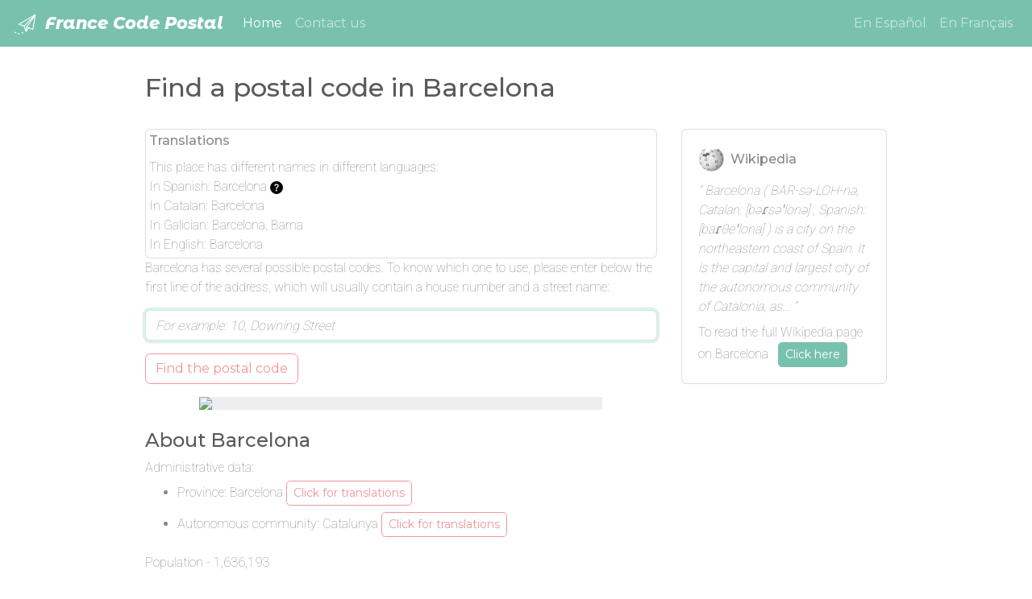

--- FILE ---
content_type: text/html; charset=utf-8
request_url: https://www.france-codepostal.fr/en/spain/barcelona/
body_size: 11677
content:

<!doctype html><html lang="en"><head><!-- Global site tag (gtag.js) - This is Google Analytics 4 --><script async src="https://www.googletagmanager.com/gtag/js?id=G-5X04NWL9L9"></script><script>
        window.dataLayer = window.dataLayer || [];

        function gtag() {
            dataLayer.push(arguments);
        }

        gtag('js', new Date());
        gtag('config', 'G-5X04NWL9L9');
    </script><!-- Required meta tags --><meta charset="utf-8"><meta name="viewport" content="width=device-width, initial-scale=1, shrink-to-fit=no"><title>Find a postal code in Barcelona - France Code Postal</title><link rel="shortcut icon" type="image/png" href="/static/img/icons/favicon-32x32.png"/><link rel="apple-touch-icon" href="/static/img/icons/apple-touch-icon.png"/><link rel="icon" sizes="192x192" href="/static/img/icons/android-chrome-192x192.png"><link rel="stylesheet" href="/static/CACHE/css/output.cf67eb8784e3.css" type="text/css"><link rel="canonical" href="https://www.worldpostcodes.info/en/spain/barcelona/"/><meta name="keywords" content="zip code, postal code, postcode, address, addresses, "/><meta name="description" content="Find a postcode in Barcelona, and display it on a map."/></head><body class="pluri_page"><nav class="navbar navbar-expand-md navbar-dark bg-primary"><a class="navbar-brand" href="/en/"><img src="/static/img/logo1.png" class="mr-1"/> France Code Postal
        </a><button class="navbar-toggler" type="button" data-toggle="collapse" data-target="#navbarSupportedContent" aria-controls="navbarSupportedContent" aria-expanded="false" aria-label="Toggle navigation"><span class="navbar-toggler-icon"></span></button><div class="collapse navbar-collapse justify-content-between" id="navbarSupportedContent"><ul class="navbar-nav mr-auto main-menu"><li class="nav-item active"><a class="nav-link" href="/en/">Home
                        <span class="sr-only">(current)</span></a></li><li class="nav-item"><a class="nav-link" href="/en/contact/">Contact us</a></li></ul><form action="/setlang/" method="POST" class="navbar-nav" id="navbar-language"><input id="next" name="next" type="hidden" value="


                        /en/spain/barcelona/"/><input id="language" name="language" type="hidden"/><a class="nav-link nav-item" href="" data-language="es">
                            En Español
                        </a><a class="nav-link nav-item" href="" data-language="fr">
                            En Français
                        </a></form></div></nav><div class="container"><div class="row"><div class="col-lg-7 offset-lg-1"><h1>
                Find a postal code in Barcelona</h1></div></div><div class="row"><div class="col-lg-7 offset-lg-1"><div class="card card-body translations-card"><h6 class="card-title">Translations</h6><div class="card-text">
                        This place has different names in different languages:
                        <div>In Spanish: Barcelona&nbsp<img src="/static/bootstrap-icons-1.9.1/question-circle-fill.svg"
                             alt="Bootstrap" width="16" height="16" data-toggle="tooltip"
                             data-placement="top" title="In Spain the official name of a place is not always in Spanish. Sometimes it is in a regional dialect. Here we provide you with the place name in Spanish."></div><div>In Catalan: Barcelona</div><div>In Galician: Barcelona, Barna</div><div>In English: Barcelona</div></div></div><p>
                Barcelona has several possible postal codes. To know which one to use, please enter below the first line of the address, which will usually contain a house number and a street name:</p><!-- Default action is to go to JS warning page - but this should (almost) never happen
            as users have JS enabled and this overrides the default action. --><form id="pluri_form" method="get" action="/en/javascript_disabled/?next=/en/spain/barcelona/" class="form-horizontal"><div class="form-group"><label class="sr-only" for="id_q">Please enter the name of a town. You can also try to enter a postal code to find a matching town.</label><input type="text" name="q" maxlength="100" class="form-control" placeholder="For example: 10, Downing Street" title="" required id="id_q"></div><div class="form-group row"><div class="col-sm-10 col-sm-offset-2"><button type="submit" class="btn btn-outline-secondary">Find the postal code</button></div></div></form><p id="pluri_error_box" class="alert alert-danger" role="alert" style="display: none;"></p><p id="pluri_success_box" class="alert alert-info" role="alert" style="display: none;">
                The postal code is: <span id="pluri_postal_code"></span><br>
                The full address is:  <span id="pluri_formatted_address"></span>.<br>
                The location is displayed on the map below.</p><div class="mb-4" id="pluri_static_map_canvas"><img id="map-canvas" src="https://maps.googleapis.com/maps/api/staticmap?center=41.3828939%2C2.1774322&zoom=12&size=500x500&scale=2&language=en&key=AIzaSyCe21yfLcDOaYzcef7kMWwuMQBQk1E0rcs&signature=hjL2MknbdNCDybQZiBvpXaQ3IsM="></div><h4>About Barcelona</h4><div>Administrative data:<br><ul><li>
                            Province: Barcelona
                            
                            
                                <button class="admin-translations btn btn-outline-secondary btn-sm" type="button" data-toggle="collapse" data-target="#admin1" aria-expanded="false" aria-controls="collapseExample">
                                    Click for translations
                                </button><div class="collapse" id="admin1"><div class="card card-body translations-card"><div>In Spanish: Barcelona&nbsp<img src="/static/bootstrap-icons-1.9.1/question-circle-fill.svg"
                             alt="Bootstrap" width="16" height="16" data-toggle="tooltip"
                             data-placement="top" title="In Spain the official name of a place is not always in Spanish. Sometimes it is in a regional dialect. Here we provide you with the place name in Spanish."></div><div>In Catalan: Barcelona</div><div>In Basque: Bartzelona</div><div>In Galician: Barcelona</div></div></div></li><li>
                            Autonomous community: Catalunya
                            
                            
                                <button class="admin-translations btn btn-outline-secondary btn-sm" type="button" data-toggle="collapse" data-target="#admin2" aria-expanded="false" aria-controls="collapseExample">
                                    Click for translations
                                </button><div class="collapse" id="admin2"><div class="card card-body translations-card"><div>In Spanish: Cataluña&nbsp<img src="/static/bootstrap-icons-1.9.1/question-circle-fill.svg"
                             alt="Bootstrap" width="16" height="16" data-toggle="tooltip"
                             data-placement="top" title="In Spain the official name of a place is not always in Spanish. Sometimes it is in a regional dialect. Here we provide you with the place name in Spanish."></div><div>In Catalan: Catalunya</div><div>In Basque: Katalunia</div><div>In Galician: Cataluña, Catalunha</div><div>In English: Catalonia</div></div></div></li></ul></div><div>Population - 1,636,193</div></div><div class="col-lg-3"><div class="card wikipedia-extract"><div class="card-body"><img style="height: 32px;" src="/static/img/wikipedia-logo.png"><h6 class="card-title">Wikipedia</h6><q cite="https://en.wikipedia.org/wiki/Barcelona" class="card-text" style="font-style: italic;">
                            Barcelona ( BAR-sə-LOH-nə, Catalan: [bəɾsəˈlonə] , Spanish: [baɾθeˈlona] ) is a city on the northeastern coast of Spain. It is the capital and largest city of the autonomous community of Catalonia, as…
                        </q><div class="pt-2">
                            To read the full Wikipedia page on Barcelona
                            <a href="https://en.wikipedia.org/wiki/Barcelona" id="wikipedia-link" class="btn btn-primary btn-sm" target="_blank">Click here</a></div></div></div><script async src="https://pagead2.googlesyndication.com/pagead/js/adsbygoogle.js"></script><!-- WPC2 pluri page sidebar --><ins class="adsbygoogle" style="display:block" data-ad-client="ca-pub-6953147828654624" data-ad-slot="2328509581" data-ad-format="auto" data-full-width-responsive="true"></ins><script>
                    (adsbygoogle = window.adsbygoogle || []).push({});
                </script></div></div><footer class="mt-5"><div class="row"><div class="col-md-8 offset-md-2 d-flex flex-column flex-md-row justify-content-md-center"><div class="px-2 text-center">&copy; 2009-2026 France Code Postal</div><div class="px-2 text-center"><a href="/en/about/">Terms and Conditions</a></div></div></div></footer></div><!-- Load this script separately from the others and do not defer - so we will log
     load failures of the rest of the JS. --><script type="text/javascript">
        var djangoJSErrorHandlerUrl = "/js_error_hook/";
    </script><script type="text/javascript" src="/static/django_js_error_hook/utils.js"></script><!-- Warning: do not use the 'slim' version of jquery as it does not include AJAX functions --><script src="https://cdn.jsdelivr.net/npm/jquery@3.5.1/dist/jquery.min.js" integrity="sha256-9/aliU8dGd2tb6OSsuzixeV4y/faTqgFtohetphbbj0=" crossorigin="anonymous" ></script><!-- Popper is required by Bootstrap. There's a bundle in Bootstrap that includes both popper and --><!-- Boostrap code, but it seems to be missing the map files for Popper. --><script src="https://cdn.jsdelivr.net/npm/popper.js@1.16.1/dist/umd/popper.min.js" integrity="sha384-9/reFTGAW83EW2RDu2S0VKaIzap3H66lZH81PoYlFhbGU+6BZp6G7niu735Sk7lN" crossorigin="anonymous" ></script><!-- Unlike the CSS I am not recompiling the JS so I use the ready-compiled sources. --><script src="https://cdn.jsdelivr.net/npm/bootstrap@4.5.3/dist/js/bootstrap.min.js" integrity="sha384-w1Q4orYjBQndcko6MimVbzY0tgp4pWB4lZ7lr30WKz0vr/aWKhXdBNmNb5D92v7s" crossorigin="anonymous" ></script><script type="text/javascript">

    // Load page-specific variables that are required by the JS code.
    var pluriPageErrorMessageStrings = {
        "no-postal-code": "Sorry, a postcode could not be found. Please try to be more precise.",
        "zero-results": "Sorry, we did not recognise that address. Please try to be more precise.",
        "system-error": "Sorry, we seem to be having problems. The webmaster has been informed and will be fixing the website as soon as possible."
    };
    var pluriPageVars = {
        'latitude': 41.3828939,
        'longitude': 2.1774322,
        'language_code': 'en',
        'request_path': '/en/spain/barcelona/',
        'google_analytics_is_active': 'True'
    }
</script><script defer>
        let geocoder;

        function initMap() {
            // Initialise the geocoder as a callback - ensures that we only access the maps api
            // once it's fully loaded.
            // The variable is then used by pluri.js - after the form is submitted by JS (also
            // controlled in pluri.js) so we're clear that the variable is used *after*
            // initMap is run.
            geocoder = new google.maps.Geocoder();
        }
    </script><!-- Load the google maps api code --><script type="text/javascript" defer src="https://maps.googleapis.com/maps/api/js?language=en&key=AIzaSyCe21yfLcDOaYzcef7kMWwuMQBQk1E0rcs&callback=initMap"></script><script src="/static/CACHE/js/output.2f04f73799b4.js" defer></script><script src="/static/CACHE/js/page-js.9da443cb3cad.js" defer></script></body></html>


--- FILE ---
content_type: text/html; charset=utf-8
request_url: https://www.google.com/recaptcha/api2/aframe
body_size: 267
content:
<!DOCTYPE HTML><html><head><meta http-equiv="content-type" content="text/html; charset=UTF-8"></head><body><script nonce="_6RiqG0eeGpphRqk462koQ">/** Anti-fraud and anti-abuse applications only. See google.com/recaptcha */ try{var clients={'sodar':'https://pagead2.googlesyndication.com/pagead/sodar?'};window.addEventListener("message",function(a){try{if(a.source===window.parent){var b=JSON.parse(a.data);var c=clients[b['id']];if(c){var d=document.createElement('img');d.src=c+b['params']+'&rc='+(localStorage.getItem("rc::a")?sessionStorage.getItem("rc::b"):"");window.document.body.appendChild(d);sessionStorage.setItem("rc::e",parseInt(sessionStorage.getItem("rc::e")||0)+1);localStorage.setItem("rc::h",'1768829398925');}}}catch(b){}});window.parent.postMessage("_grecaptcha_ready", "*");}catch(b){}</script></body></html>

--- FILE ---
content_type: application/javascript
request_url: https://www.france-codepostal.fr/static/CACHE/js/page-js.9da443cb3cad.js
body_size: 1144
content:
$(document).ready(function(){$('form#pluri_form').find('input').focus();var devMap=$('div#map-canvas');devMap.height(devMap.width());var pluriErrorBox=$('#pluri_error_box');function sendEventToGoogleAnalytics(label){if(pluriPageVars['google_analytics_is_active']==='True'){gtag('event','Search',{'event_category':'Pluri search','event_label':label,});}}
function pluriPageErrorMessage(key){pluriErrorBox.html(pluriPageErrorMessageStrings[key]);pluriErrorBox.show();sendEventToGoogleAnalytics(key);}
var geocodingData={'lat':null,'long':null,'text':null};function geocodingResults(data,textStatus,jqXHR){if(data.status=='NO_POSTAL_CODE'){pluriPageErrorMessage('no-postal-code');}else if(data.status=='ZERO_RESULTS'){pluriPageErrorMessage('zero-results');}else if(data.status=='INVALID_REQUEST'){pluriPageErrorMessage('zero-results');}else if(data.status=='GEOCODING_FAILED'){pluriPageErrorMessage('system-error');}else if(data.status=='SYSTEM_FAILURE'){pluriPageErrorMessage('system-error');}else{geocodingData['lat']=data.latitude;geocodingData['lng']=data.longitude;$('#pluri_postal_code').text(data.postal_code);$('#pluri_formatted_address').text(data.formatted_address);$('#pluri_success_box').show();$('#pluri_static_map_canvas').html(data.static_map_html);sendEventToGoogleAnalytics('Success');}}
function processFormValidationResponse(data,textStatus,jqXHR){if(data.outcome=='form_invalid'){var new_html='<ul>'
for(var i=0;i<data.form_errors.length;i++){new_html=new_html+'<li>'+data.form_errors[i]+'</li>'}
new_html=new_html+'</ul>'
pluriErrorBox.html(new_html);pluriErrorBox.show();sendEventToGoogleAnalytics('Form invalid');}else{geocoder.geocode({'address':data.geocoding_input},function(results,status){let cleaned_results=null;if(results){cleaned_results=JSON.stringify(results);}
$.ajax({url:pluriPageVars['request_path']+'process_google_geocoding/',type:"POST",data:{'status':status,'results':cleaned_results,'search_string':data.user_input,},dataType:"json",beforeSend:function(x){if(x&&x.overrideMimeType){x.overrideMimeType("application/j-son;charset=UTF-8");}},success:geocodingResults,error:function(jqXHR,textStatus,errorThrown){pluriPageErrorMessage('system-error');}});});}}
var previousSubmittedValue='';$("#pluri_form").submit(function(){var newValue=$(this).find('input').val();if(newValue!=previousSubmittedValue){previousSubmittedValue=newValue;}else{return false;}
pluriErrorBox.hide();$('#pluri_success_box').hide();$.ajax({url:pluriPageVars['request_path']+'submit_form/',type:"POST",data:$(this).serialize(),success:processFormValidationResponse,error:function(jqXHR,textStatus,errorThrown){pluriPageErrorMessage('system-error');}});return false;});});;$(document).ready(function(){window.Popper=Popper;$(function(){$('[data-toggle="tooltip"]').tooltip()});});;